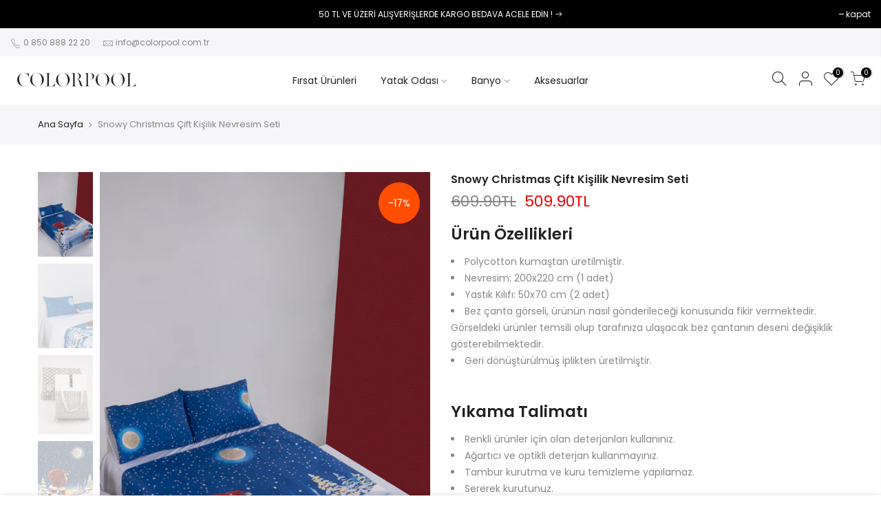

--- FILE ---
content_type: text/html; charset=utf-8
request_url: https://colorpool.com.tr/products/snowy-christmas-cift-kisilik-nevresim-seti
body_size: 20875
content:
<!doctype html>
<html class="no-js" lang="tr">
<head>
  <meta charset="utf-8">
  <meta name="facebook-domain-verification" content="h39qv9sljzp38b1249h637yoz3oseu" />
  <meta name="viewport" content="width=device-width, initial-scale=1, shrink-to-fit=no, user-scalable=no">
  <meta name="theme-color" content="#56cfe1">
  <meta name="format-detection" content="telephone=no">
  <meta name="facebook-domain-verification" content="5yr0q090s1x5d3s148lthe1tdinwms" />
  <link rel="canonical" href="https://colorpool.com.tr/products/snowy-christmas-cift-kisilik-nevresim-seti"><link rel="prefetch" as="document" href="https://colorpool.com.tr">
  <link rel="dns-prefetch" href="https://cdn.shopify.com" crossorigin>
  <link rel="dns-prefetch" href="https://fonts.shopifycdn.com" crossorigin>
  <link rel="dns-prefetch" href="https://fonts.googleapis.com" crossorigin>
  <link rel="preconnect" href="https://cdn.shopify.com" crossorigin>
  <link rel="preconnect" href="https://fonts.shopify.com" crossorigin>
  <link rel="preconnect" href="https://fonts.googleapis.com" crossorigin>
  <link rel="preconnect" href="https://monorail-edge.shopifysvc.com">
  <link rel="preload" as="style" href="//colorpool.com.tr/cdn/shop/t/10/assets/pre_theme.min.css?v=44836249148140297371632750929">
  <link rel="preload" as="style" href="//colorpool.com.tr/cdn/shop/t/10/assets/theme.css?enable_css_minification=1&v=128773245941380757691641227318"><title>Snowy Christmas Çift Kişilik Nevresim Seti &ndash; COLORPOOL</title><meta name="description" content="Ürün Özellikleri Polycotton kumaştan üretilmiştir. Nevresim: 200x220 cm (1 adet) Yastık Kılıfı: 50x70 cm (2 adet) Bez çanta görseli, ürünün nasıl gönderileceği konusunda fikir vermektedir. Görseldeki ürünler temsili olup tarafınıza ulaşacak bez çantanın deseni değişiklik gösterebilmektedir. Geri dönüştürülmüş iplikten "><link rel="shortcut icon" type="image/png" href="//colorpool.com.tr/cdn/shop/files/favicon-colorpool_a25e53c3-edcc-49a1-b563-52ae4051d18d_32x.png?v=1632472871"><!-- social-meta-tags.liquid --><meta name="keywords" content="Snowy Christmas Çift Kişilik Nevresim Seti,COLORPOOL,colorpool.com.tr"/><meta name="author" content="exerso"><meta property="og:site_name" content="COLORPOOL">
<meta property="og:url" content="https://colorpool.com.tr/products/snowy-christmas-cift-kisilik-nevresim-seti">
<meta property="og:title" content="Snowy Christmas Çift Kişilik Nevresim Seti">
<meta property="og:type" content="og:product">
<meta property="og:description" content="Ürün Özellikleri Polycotton kumaştan üretilmiştir. Nevresim: 200x220 cm (1 adet) Yastık Kılıfı: 50x70 cm (2 adet) Bez çanta görseli, ürünün nasıl gönderileceği konusunda fikir vermektedir. Görseldeki ürünler temsili olup tarafınıza ulaşacak bez çantanın deseni değişiklik gösterebilmektedir. Geri dönüştürülmüş iplikten "><meta property="product:price:amount" content="509.90">
  <meta property="product:price:amount" content="TRY"><meta property="og:image" content="http://colorpool.com.tr/cdn/shop/products/snowy-christmas-1_1200x1200.jpg?v=1639057328"><meta property="og:image" content="http://colorpool.com.tr/cdn/shop/products/snowy-christmast-2_1200x1200.jpg?v=1639057328"><meta property="og:image" content="http://colorpool.com.tr/cdn/shop/products/zkirik-beyaz_c8cdba1a-cdce-4508-9fcb-86dcee097929_1200x1200.jpg?v=1639057328"><meta property="og:image:secure_url" content="https://colorpool.com.tr/cdn/shop/products/snowy-christmas-1_1200x1200.jpg?v=1639057328"><meta property="og:image:secure_url" content="https://colorpool.com.tr/cdn/shop/products/snowy-christmast-2_1200x1200.jpg?v=1639057328"><meta property="og:image:secure_url" content="https://colorpool.com.tr/cdn/shop/products/zkirik-beyaz_c8cdba1a-cdce-4508-9fcb-86dcee097929_1200x1200.jpg?v=1639057328"><meta name="twitter:card" content="summary_large_image">
<meta name="twitter:title" content="Snowy Christmas Çift Kişilik Nevresim Seti">
<meta name="twitter:description" content="Ürün Özellikleri Polycotton kumaştan üretilmiştir. Nevresim: 200x220 cm (1 adet) Yastık Kılıfı: 50x70 cm (2 adet) Bez çanta görseli, ürünün nasıl gönderileceği konusunda fikir vermektedir. Görseldeki ürünler temsili olup tarafınıza ulaşacak bez çantanın deseni değişiklik gösterebilmektedir. Geri dönüştürülmüş iplikten ">
<script>
var T4stt_str = { 
  "PleaseChoosePrOptions":"Lütfen bu ürünü sepetinize eklemeden önce bazı ürün seçeneklerini seçin.", 
  "will_not_ship":"\u003cspan class=\"jsnt\"\u003e{{date}}\u003c\/span\u003e 'ye dek kargolanamaz.",
  "will_stock_after":"\u003cspan class=\"jsnt\"\u003e{{date}}\u003c\/span\u003e tarihinden itibaren stoklarda olacak.",
  "added_to_cart": "Ürün başarıyla sepete eklendi.",
  "view_cart": "Sepeti Görüntüle",
  "continue_shopping": "Alışverişe Devam Et",
  "save_js":"-[sale]%","bannerCountdown":"%D gün %H:%M:%S",
  "prItemCountdown":"%D Gün %H:%M:%S",
  "countdown_days":"Gün",
  "countdown_hours":"Saat",
  "countdown_mins":"Dakika",
  "countdown_sec":"Saniye",
  "multiple_rates": "[address] için [rate]\u0026#39; ile başlayan [number_of_rates] kargo bilgisi bulduk.",
  "one_rate": "[address] için bir kargo bilgisi bulduk.",
  "no_rates": "Ne yazık ki bu bölgeye gönderim yapmıyoruz.",
  "rate_value": "[rate_title] \/ [rate]",
  "agree_checkout": "Ödemeye geçmek için şartlar ve koşulları kabul etmeniz gerekiyor.",
  "added_text_cp":"Ürünleri Karşılaştır"
};
</script><link href="//colorpool.com.tr/cdn/shop/t/10/assets/pre_theme.min.css?v=44836249148140297371632750929" rel="stylesheet" type="text/css" media="all" /><link rel="preload" as="script" href="//colorpool.com.tr/cdn/shop/t/10/assets/lazysizes.min.js?v=161060838712171474501632385719">
<link rel="preload" as="script" href="//colorpool.com.tr/cdn/shop/t/10/assets/nt_vendor.min.js?v=63039283586479772611632385726">
<script>document.documentElement.className = document.documentElement.className.replace('no-js', 'yes-js');const t_name = "product",designMode = false,t_cartCount = 0,ThemeNameT4='kalles',ThemeNameT42='ThemeIdT4Kalles',themeIDt4 = 126564499662,ck_hostname = 'kalles-niche-none',ThemeIdT4 = null,SopEmlT4="info@colorpool.com.tr",ThemePuT4 = '#purchase_codet4j',t_shop_currency = "TRY", t_moneyFormat = "{{amount}}TL", t_cart_url = "\/cart",t_cartadd_url = "\/cart\/add",t_cartchange_url = "\/cart\/change", pr_re_url = "\/recommendations\/products"; try {var T4AgentNT = (navigator.userAgent.indexOf('Chrome-Lighthouse') == -1)}catch(err){var T4AgentNT = true} function onloadt4relcss(_this) {_this.onload=null;if(T4AgentNT){_this.rel='stylesheet'}} if (performance.navigation.type === 2) {location.reload(true);}</script>
<link rel="preload" href="//colorpool.com.tr/cdn/shop/t/10/assets/style.min.css?v=46106388958343090321632385743" as="style" onload="onloadt4relcss(this)"><link href="//colorpool.com.tr/cdn/shop/t/10/assets/theme.css?enable_css_minification=1&amp;v=128773245941380757691641227318" rel="stylesheet" type="text/css" media="all" /><link rel="preload" href="https://fonts.googleapis.com/css?family=Poppins:300,300i,400,400i,500,500i,600,600i,700,700i,800,800i|Libre+Baskerville:300,300i,400,400i,500,500i&display=swap" as="style" onload="onloadt4relcss(this)"><link id="sett_clt4" rel="preload" href="//colorpool.com.tr/cdn/shop/t/10/assets/sett_cl.css?enable_css_minification=1&v=123392124309832141641632385739" as="style" onload="onloadt4relcss(this)"><link rel="preload" as="style" href="//colorpool.com.tr/cdn/shop/t/10/assets/custom.css?enable_css_minification=1&v=35064056284145315881641226582"><link href="//colorpool.com.tr/cdn/shop/t/10/assets/custom.css?enable_css_minification=1&amp;v=35064056284145315881641226582" rel="stylesheet" type="text/css" media="all" /><link rel="preload" href="//colorpool.com.tr/cdn/shop/t/10/assets/line-awesome.min.css?v=36930450349382045261632385721" as="style" onload="onloadt4relcss(this)">
<script id="js_lzt4" src="//colorpool.com.tr/cdn/shop/t/10/assets/lazysizes.min.js?v=161060838712171474501632385719" defer="defer"></script>
<script src="//colorpool.com.tr/cdn/shop/t/10/assets/nt_vendor.min.js?v=63039283586479772611632385726" defer="defer" id="js_ntt4"
  data-theme='//colorpool.com.tr/cdn/shop/t/10/assets/nt_theme.min.js?v=274969769301427841632385726'
  data-stt='//colorpool.com.tr/cdn/shop/t/10/assets/nt_settings.js?enable_js_minification=1&v=5667227317497975301632406967'
  data-cat='//colorpool.com.tr/cdn/shop/t/10/assets/cat.min.js?v=127587861294853681671632385700' 
  data-sw='//colorpool.com.tr/cdn/shop/t/10/assets/swatch.min.js?v=45585328045766690311632385745'
  data-prjs='//colorpool.com.tr/cdn/shop/t/10/assets/produc.min.js?v=66856717831304081821632385732' 
  data-mail='//colorpool.com.tr/cdn/shop/t/10/assets/platform_mail.min.js?v=120104920183136925081632385730'
  data-my='//colorpool.com.tr/cdn/shop/t/10/assets/my.js?v=111603181540343972631632385723' data-cusp='//colorpool.com.tr/cdn/shop/t/10/assets/my.js?v=111603181540343972631632385723' data-cur='//colorpool.com.tr/cdn/shop/t/10/assets/my.js?v=111603181540343972631632385723' data-mdl='//colorpool.com.tr/cdn/shop/t/10/assets/module.min.js?v=72712877271928395091632385722'
  data-map='//colorpool.com.tr/cdn/shop/t/10/assets/maplace.min.js?v=123640464312137447171632385721'
  data-time='//colorpool.com.tr/cdn/shop/t/10/assets/spacetime.min.js?v=1118'
  data-ins='//colorpool.com.tr/cdn/shop/t/10/assets/nt_instagram.min.js?v=132847357865388594491632385724'
  data-user='//colorpool.com.tr/cdn/shop/t/10/assets/interactable.min.js?v=102965680333318563161632385711'
  data-add='//s7.addthis.com/js/300/addthis_widget.js#pubid=ra-56efaa05a768bd19'
  data-klaviyo='//www.klaviyo.com/media/js/public/klaviyo_subscribe.js'
  data-font='iconKalles , fakalles , Pe-icon-7-stroke , Font Awesome 5 Free:n9'
  data-fm='Poppins'
  data-spcmn='//colorpool.com.tr/cdn/shopifycloud/storefront/assets/themes_support/shopify_common-5f594365.js'
  data-cust='//colorpool.com.tr/cdn/shop/t/10/assets/customerclnt.min.js?v=71352788738707286341632385702'
  data-cusjs='none'
  data-desadm='//colorpool.com.tr/cdn/shop/t/10/assets/des_adm.min.js?v=176073690257521946711632385704'
  data-otherryv='//colorpool.com.tr/cdn/shop/t/10/assets/reviewOther.js?enable_js_minification=1&v=72029929378534401331632385738'></script><script>window.performance && window.performance.mark && window.performance.mark('shopify.content_for_header.start');</script><meta name="google-site-verification" content="RJNrm3DZXjXFzNrg5MKoOn6ptpHXMuZ0vC6ipvEPP3E">
<meta name="facebook-domain-verification" content="h39qv9sljzp38b1249h637yoz3oseu">
<meta name="facebook-domain-verification" content="5yr0q090s1x5d3s148lthe1tdinwms">
<meta id="shopify-digital-wallet" name="shopify-digital-wallet" content="/57450201294/digital_wallets/dialog">
<link rel="alternate" type="application/json+oembed" href="https://colorpool.com.tr/products/snowy-christmas-cift-kisilik-nevresim-seti.oembed">
<script async="async" src="/checkouts/internal/preloads.js?locale=tr-TR"></script>
<script id="shopify-features" type="application/json">{"accessToken":"2a9a2fdc37d4b0423e692cd66653f975","betas":["rich-media-storefront-analytics"],"domain":"colorpool.com.tr","predictiveSearch":true,"shopId":57450201294,"locale":"tr"}</script>
<script>var Shopify = Shopify || {};
Shopify.shop = "colorpoolcomtr.myshopify.com";
Shopify.locale = "tr";
Shopify.currency = {"active":"TRY","rate":"1.0"};
Shopify.country = "TR";
Shopify.theme = {"name":"Kalles","id":126564499662,"schema_name":"Kalles","schema_version":"2.5.0","theme_store_id":null,"role":"main"};
Shopify.theme.handle = "null";
Shopify.theme.style = {"id":null,"handle":null};
Shopify.cdnHost = "colorpool.com.tr/cdn";
Shopify.routes = Shopify.routes || {};
Shopify.routes.root = "/";</script>
<script type="module">!function(o){(o.Shopify=o.Shopify||{}).modules=!0}(window);</script>
<script>!function(o){function n(){var o=[];function n(){o.push(Array.prototype.slice.apply(arguments))}return n.q=o,n}var t=o.Shopify=o.Shopify||{};t.loadFeatures=n(),t.autoloadFeatures=n()}(window);</script>
<script id="shop-js-analytics" type="application/json">{"pageType":"product"}</script>
<script defer="defer" async type="module" src="//colorpool.com.tr/cdn/shopifycloud/shop-js/modules/v2/client.init-shop-cart-sync_DrkcSJ6t.tr.esm.js"></script>
<script defer="defer" async type="module" src="//colorpool.com.tr/cdn/shopifycloud/shop-js/modules/v2/chunk.common_B_OV9QeR.esm.js"></script>
<script type="module">
  await import("//colorpool.com.tr/cdn/shopifycloud/shop-js/modules/v2/client.init-shop-cart-sync_DrkcSJ6t.tr.esm.js");
await import("//colorpool.com.tr/cdn/shopifycloud/shop-js/modules/v2/chunk.common_B_OV9QeR.esm.js");

  window.Shopify.SignInWithShop?.initShopCartSync?.({"fedCMEnabled":true,"windoidEnabled":true});

</script>
<script>(function() {
  var isLoaded = false;
  function asyncLoad() {
    if (isLoaded) return;
    isLoaded = true;
    var urls = ["https:\/\/zooomyapps.com\/wishlist\/ZooomyOrders.js?shop=colorpoolcomtr.myshopify.com"];
    for (var i = 0; i < urls.length; i++) {
      var s = document.createElement('script');
      s.type = 'text/javascript';
      s.async = true;
      s.src = urls[i];
      var x = document.getElementsByTagName('script')[0];
      x.parentNode.insertBefore(s, x);
    }
  };
  if(window.attachEvent) {
    window.attachEvent('onload', asyncLoad);
  } else {
    window.addEventListener('load', asyncLoad, false);
  }
})();</script>
<script id="__st">var __st={"a":57450201294,"offset":10800,"reqid":"8c9e8df4-4b8e-4855-8a0e-2b936bb865d0-1768905297","pageurl":"colorpool.com.tr\/products\/snowy-christmas-cift-kisilik-nevresim-seti","u":"2c0ceb4b40da","p":"product","rtyp":"product","rid":6857441149134};</script>
<script>window.ShopifyPaypalV4VisibilityTracking = true;</script>
<script id="captcha-bootstrap">!function(){'use strict';const t='contact',e='account',n='new_comment',o=[[t,t],['blogs',n],['comments',n],[t,'customer']],c=[[e,'customer_login'],[e,'guest_login'],[e,'recover_customer_password'],[e,'create_customer']],r=t=>t.map((([t,e])=>`form[action*='/${t}']:not([data-nocaptcha='true']) input[name='form_type'][value='${e}']`)).join(','),a=t=>()=>t?[...document.querySelectorAll(t)].map((t=>t.form)):[];function s(){const t=[...o],e=r(t);return a(e)}const i='password',u='form_key',d=['recaptcha-v3-token','g-recaptcha-response','h-captcha-response',i],f=()=>{try{return window.sessionStorage}catch{return}},m='__shopify_v',_=t=>t.elements[u];function p(t,e,n=!1){try{const o=window.sessionStorage,c=JSON.parse(o.getItem(e)),{data:r}=function(t){const{data:e,action:n}=t;return t[m]||n?{data:e,action:n}:{data:t,action:n}}(c);for(const[e,n]of Object.entries(r))t.elements[e]&&(t.elements[e].value=n);n&&o.removeItem(e)}catch(o){console.error('form repopulation failed',{error:o})}}const l='form_type',E='cptcha';function T(t){t.dataset[E]=!0}const w=window,h=w.document,L='Shopify',v='ce_forms',y='captcha';let A=!1;((t,e)=>{const n=(g='f06e6c50-85a8-45c8-87d0-21a2b65856fe',I='https://cdn.shopify.com/shopifycloud/storefront-forms-hcaptcha/ce_storefront_forms_captcha_hcaptcha.v1.5.2.iife.js',D={infoText:'hCaptcha ile korunuyor',privacyText:'Gizlilik',termsText:'Koşullar'},(t,e,n)=>{const o=w[L][v],c=o.bindForm;if(c)return c(t,g,e,D).then(n);var r;o.q.push([[t,g,e,D],n]),r=I,A||(h.body.append(Object.assign(h.createElement('script'),{id:'captcha-provider',async:!0,src:r})),A=!0)});var g,I,D;w[L]=w[L]||{},w[L][v]=w[L][v]||{},w[L][v].q=[],w[L][y]=w[L][y]||{},w[L][y].protect=function(t,e){n(t,void 0,e),T(t)},Object.freeze(w[L][y]),function(t,e,n,w,h,L){const[v,y,A,g]=function(t,e,n){const i=e?o:[],u=t?c:[],d=[...i,...u],f=r(d),m=r(i),_=r(d.filter((([t,e])=>n.includes(e))));return[a(f),a(m),a(_),s()]}(w,h,L),I=t=>{const e=t.target;return e instanceof HTMLFormElement?e:e&&e.form},D=t=>v().includes(t);t.addEventListener('submit',(t=>{const e=I(t);if(!e)return;const n=D(e)&&!e.dataset.hcaptchaBound&&!e.dataset.recaptchaBound,o=_(e),c=g().includes(e)&&(!o||!o.value);(n||c)&&t.preventDefault(),c&&!n&&(function(t){try{if(!f())return;!function(t){const e=f();if(!e)return;const n=_(t);if(!n)return;const o=n.value;o&&e.removeItem(o)}(t);const e=Array.from(Array(32),(()=>Math.random().toString(36)[2])).join('');!function(t,e){_(t)||t.append(Object.assign(document.createElement('input'),{type:'hidden',name:u})),t.elements[u].value=e}(t,e),function(t,e){const n=f();if(!n)return;const o=[...t.querySelectorAll(`input[type='${i}']`)].map((({name:t})=>t)),c=[...d,...o],r={};for(const[a,s]of new FormData(t).entries())c.includes(a)||(r[a]=s);n.setItem(e,JSON.stringify({[m]:1,action:t.action,data:r}))}(t,e)}catch(e){console.error('failed to persist form',e)}}(e),e.submit())}));const S=(t,e)=>{t&&!t.dataset[E]&&(n(t,e.some((e=>e===t))),T(t))};for(const o of['focusin','change'])t.addEventListener(o,(t=>{const e=I(t);D(e)&&S(e,y())}));const B=e.get('form_key'),M=e.get(l),P=B&&M;t.addEventListener('DOMContentLoaded',(()=>{const t=y();if(P)for(const e of t)e.elements[l].value===M&&p(e,B);[...new Set([...A(),...v().filter((t=>'true'===t.dataset.shopifyCaptcha))])].forEach((e=>S(e,t)))}))}(h,new URLSearchParams(w.location.search),n,t,e,['guest_login'])})(!0,!0)}();</script>
<script integrity="sha256-4kQ18oKyAcykRKYeNunJcIwy7WH5gtpwJnB7kiuLZ1E=" data-source-attribution="shopify.loadfeatures" defer="defer" src="//colorpool.com.tr/cdn/shopifycloud/storefront/assets/storefront/load_feature-a0a9edcb.js" crossorigin="anonymous"></script>
<script data-source-attribution="shopify.dynamic_checkout.dynamic.init">var Shopify=Shopify||{};Shopify.PaymentButton=Shopify.PaymentButton||{isStorefrontPortableWallets:!0,init:function(){window.Shopify.PaymentButton.init=function(){};var t=document.createElement("script");t.src="https://colorpool.com.tr/cdn/shopifycloud/portable-wallets/latest/portable-wallets.tr.js",t.type="module",document.head.appendChild(t)}};
</script>
<script data-source-attribution="shopify.dynamic_checkout.buyer_consent">
  function portableWalletsHideBuyerConsent(e){var t=document.getElementById("shopify-buyer-consent"),n=document.getElementById("shopify-subscription-policy-button");t&&n&&(t.classList.add("hidden"),t.setAttribute("aria-hidden","true"),n.removeEventListener("click",e))}function portableWalletsShowBuyerConsent(e){var t=document.getElementById("shopify-buyer-consent"),n=document.getElementById("shopify-subscription-policy-button");t&&n&&(t.classList.remove("hidden"),t.removeAttribute("aria-hidden"),n.addEventListener("click",e))}window.Shopify?.PaymentButton&&(window.Shopify.PaymentButton.hideBuyerConsent=portableWalletsHideBuyerConsent,window.Shopify.PaymentButton.showBuyerConsent=portableWalletsShowBuyerConsent);
</script>
<script data-source-attribution="shopify.dynamic_checkout.cart.bootstrap">document.addEventListener("DOMContentLoaded",(function(){function t(){return document.querySelector("shopify-accelerated-checkout-cart, shopify-accelerated-checkout")}if(t())Shopify.PaymentButton.init();else{new MutationObserver((function(e,n){t()&&(Shopify.PaymentButton.init(),n.disconnect())})).observe(document.body,{childList:!0,subtree:!0})}}));
</script>

<script>window.performance && window.performance.mark && window.performance.mark('shopify.content_for_header.end');</script>
  <!-- Hotjar Tracking Code for https://colorpool.com.tr -->
<script>
    (function(h,o,t,j,a,r){
        h.hj=h.hj||function(){(h.hj.q=h.hj.q||[]).push(arguments)};
        h._hjSettings={hjid:2291399,hjsv:6};
        a=o.getElementsByTagName('head')[0];
        r=o.createElement('script');r.async=1;
        r.src=t+h._hjSettings.hjid+j+h._hjSettings.hjsv;
        a.appendChild(r);
    })(window,document,'https://static.hotjar.com/c/hotjar-','.js?sv=');
</script>
  <!-- Global site tag (gtag.js) - Google Ads: 473926949 -->
<script async src="https://www.googletagmanager.com/gtag/js?id=AW-473926949"></script>
<script>
  window.dataLayer = window.dataLayer || [];
  function gtag(){dataLayer.push(arguments);}
  gtag('js', new Date());

  gtag('config', 'AW-473926949');
</script>
  <!-- Google Tag Manager -->
<script>(function(w,d,s,l,i){w[l]=w[l]||[];w[l].push({'gtm.start':
new Date().getTime(),event:'gtm.js'});var f=d.getElementsByTagName(s)[0],
j=d.createElement(s),dl=l!='dataLayer'?'&l='+l:'';j.async=true;j.src=
'https://www.googletagmanager.com/gtm.js?id='+i+dl;f.parentNode.insertBefore(j,f);
})(window,document,'script','dataLayer','GTM-WFF6GJS');</script>
<!-- End Google Tag Manager -->
<link href="https://monorail-edge.shopifysvc.com" rel="dns-prefetch">
<script>(function(){if ("sendBeacon" in navigator && "performance" in window) {try {var session_token_from_headers = performance.getEntriesByType('navigation')[0].serverTiming.find(x => x.name == '_s').description;} catch {var session_token_from_headers = undefined;}var session_cookie_matches = document.cookie.match(/_shopify_s=([^;]*)/);var session_token_from_cookie = session_cookie_matches && session_cookie_matches.length === 2 ? session_cookie_matches[1] : "";var session_token = session_token_from_headers || session_token_from_cookie || "";function handle_abandonment_event(e) {var entries = performance.getEntries().filter(function(entry) {return /monorail-edge.shopifysvc.com/.test(entry.name);});if (!window.abandonment_tracked && entries.length === 0) {window.abandonment_tracked = true;var currentMs = Date.now();var navigation_start = performance.timing.navigationStart;var payload = {shop_id: 57450201294,url: window.location.href,navigation_start,duration: currentMs - navigation_start,session_token,page_type: "product"};window.navigator.sendBeacon("https://monorail-edge.shopifysvc.com/v1/produce", JSON.stringify({schema_id: "online_store_buyer_site_abandonment/1.1",payload: payload,metadata: {event_created_at_ms: currentMs,event_sent_at_ms: currentMs}}));}}window.addEventListener('pagehide', handle_abandonment_event);}}());</script>
<script id="web-pixels-manager-setup">(function e(e,d,r,n,o){if(void 0===o&&(o={}),!Boolean(null===(a=null===(i=window.Shopify)||void 0===i?void 0:i.analytics)||void 0===a?void 0:a.replayQueue)){var i,a;window.Shopify=window.Shopify||{};var t=window.Shopify;t.analytics=t.analytics||{};var s=t.analytics;s.replayQueue=[],s.publish=function(e,d,r){return s.replayQueue.push([e,d,r]),!0};try{self.performance.mark("wpm:start")}catch(e){}var l=function(){var e={modern:/Edge?\/(1{2}[4-9]|1[2-9]\d|[2-9]\d{2}|\d{4,})\.\d+(\.\d+|)|Firefox\/(1{2}[4-9]|1[2-9]\d|[2-9]\d{2}|\d{4,})\.\d+(\.\d+|)|Chrom(ium|e)\/(9{2}|\d{3,})\.\d+(\.\d+|)|(Maci|X1{2}).+ Version\/(15\.\d+|(1[6-9]|[2-9]\d|\d{3,})\.\d+)([,.]\d+|)( \(\w+\)|)( Mobile\/\w+|) Safari\/|Chrome.+OPR\/(9{2}|\d{3,})\.\d+\.\d+|(CPU[ +]OS|iPhone[ +]OS|CPU[ +]iPhone|CPU IPhone OS|CPU iPad OS)[ +]+(15[._]\d+|(1[6-9]|[2-9]\d|\d{3,})[._]\d+)([._]\d+|)|Android:?[ /-](13[3-9]|1[4-9]\d|[2-9]\d{2}|\d{4,})(\.\d+|)(\.\d+|)|Android.+Firefox\/(13[5-9]|1[4-9]\d|[2-9]\d{2}|\d{4,})\.\d+(\.\d+|)|Android.+Chrom(ium|e)\/(13[3-9]|1[4-9]\d|[2-9]\d{2}|\d{4,})\.\d+(\.\d+|)|SamsungBrowser\/([2-9]\d|\d{3,})\.\d+/,legacy:/Edge?\/(1[6-9]|[2-9]\d|\d{3,})\.\d+(\.\d+|)|Firefox\/(5[4-9]|[6-9]\d|\d{3,})\.\d+(\.\d+|)|Chrom(ium|e)\/(5[1-9]|[6-9]\d|\d{3,})\.\d+(\.\d+|)([\d.]+$|.*Safari\/(?![\d.]+ Edge\/[\d.]+$))|(Maci|X1{2}).+ Version\/(10\.\d+|(1[1-9]|[2-9]\d|\d{3,})\.\d+)([,.]\d+|)( \(\w+\)|)( Mobile\/\w+|) Safari\/|Chrome.+OPR\/(3[89]|[4-9]\d|\d{3,})\.\d+\.\d+|(CPU[ +]OS|iPhone[ +]OS|CPU[ +]iPhone|CPU IPhone OS|CPU iPad OS)[ +]+(10[._]\d+|(1[1-9]|[2-9]\d|\d{3,})[._]\d+)([._]\d+|)|Android:?[ /-](13[3-9]|1[4-9]\d|[2-9]\d{2}|\d{4,})(\.\d+|)(\.\d+|)|Mobile Safari.+OPR\/([89]\d|\d{3,})\.\d+\.\d+|Android.+Firefox\/(13[5-9]|1[4-9]\d|[2-9]\d{2}|\d{4,})\.\d+(\.\d+|)|Android.+Chrom(ium|e)\/(13[3-9]|1[4-9]\d|[2-9]\d{2}|\d{4,})\.\d+(\.\d+|)|Android.+(UC? ?Browser|UCWEB|U3)[ /]?(15\.([5-9]|\d{2,})|(1[6-9]|[2-9]\d|\d{3,})\.\d+)\.\d+|SamsungBrowser\/(5\.\d+|([6-9]|\d{2,})\.\d+)|Android.+MQ{2}Browser\/(14(\.(9|\d{2,})|)|(1[5-9]|[2-9]\d|\d{3,})(\.\d+|))(\.\d+|)|K[Aa][Ii]OS\/(3\.\d+|([4-9]|\d{2,})\.\d+)(\.\d+|)/},d=e.modern,r=e.legacy,n=navigator.userAgent;return n.match(d)?"modern":n.match(r)?"legacy":"unknown"}(),u="modern"===l?"modern":"legacy",c=(null!=n?n:{modern:"",legacy:""})[u],f=function(e){return[e.baseUrl,"/wpm","/b",e.hashVersion,"modern"===e.buildTarget?"m":"l",".js"].join("")}({baseUrl:d,hashVersion:r,buildTarget:u}),m=function(e){var d=e.version,r=e.bundleTarget,n=e.surface,o=e.pageUrl,i=e.monorailEndpoint;return{emit:function(e){var a=e.status,t=e.errorMsg,s=(new Date).getTime(),l=JSON.stringify({metadata:{event_sent_at_ms:s},events:[{schema_id:"web_pixels_manager_load/3.1",payload:{version:d,bundle_target:r,page_url:o,status:a,surface:n,error_msg:t},metadata:{event_created_at_ms:s}}]});if(!i)return console&&console.warn&&console.warn("[Web Pixels Manager] No Monorail endpoint provided, skipping logging."),!1;try{return self.navigator.sendBeacon.bind(self.navigator)(i,l)}catch(e){}var u=new XMLHttpRequest;try{return u.open("POST",i,!0),u.setRequestHeader("Content-Type","text/plain"),u.send(l),!0}catch(e){return console&&console.warn&&console.warn("[Web Pixels Manager] Got an unhandled error while logging to Monorail."),!1}}}}({version:r,bundleTarget:l,surface:e.surface,pageUrl:self.location.href,monorailEndpoint:e.monorailEndpoint});try{o.browserTarget=l,function(e){var d=e.src,r=e.async,n=void 0===r||r,o=e.onload,i=e.onerror,a=e.sri,t=e.scriptDataAttributes,s=void 0===t?{}:t,l=document.createElement("script"),u=document.querySelector("head"),c=document.querySelector("body");if(l.async=n,l.src=d,a&&(l.integrity=a,l.crossOrigin="anonymous"),s)for(var f in s)if(Object.prototype.hasOwnProperty.call(s,f))try{l.dataset[f]=s[f]}catch(e){}if(o&&l.addEventListener("load",o),i&&l.addEventListener("error",i),u)u.appendChild(l);else{if(!c)throw new Error("Did not find a head or body element to append the script");c.appendChild(l)}}({src:f,async:!0,onload:function(){if(!function(){var e,d;return Boolean(null===(d=null===(e=window.Shopify)||void 0===e?void 0:e.analytics)||void 0===d?void 0:d.initialized)}()){var d=window.webPixelsManager.init(e)||void 0;if(d){var r=window.Shopify.analytics;r.replayQueue.forEach((function(e){var r=e[0],n=e[1],o=e[2];d.publishCustomEvent(r,n,o)})),r.replayQueue=[],r.publish=d.publishCustomEvent,r.visitor=d.visitor,r.initialized=!0}}},onerror:function(){return m.emit({status:"failed",errorMsg:"".concat(f," has failed to load")})},sri:function(e){var d=/^sha384-[A-Za-z0-9+/=]+$/;return"string"==typeof e&&d.test(e)}(c)?c:"",scriptDataAttributes:o}),m.emit({status:"loading"})}catch(e){m.emit({status:"failed",errorMsg:(null==e?void 0:e.message)||"Unknown error"})}}})({shopId: 57450201294,storefrontBaseUrl: "https://colorpool.com.tr",extensionsBaseUrl: "https://extensions.shopifycdn.com/cdn/shopifycloud/web-pixels-manager",monorailEndpoint: "https://monorail-edge.shopifysvc.com/unstable/produce_batch",surface: "storefront-renderer",enabledBetaFlags: ["2dca8a86"],webPixelsConfigList: [{"id":"64520398","configuration":"{\"pixel_id\":\"719618085301153\",\"pixel_type\":\"facebook_pixel\",\"metaapp_system_user_token\":\"-\"}","eventPayloadVersion":"v1","runtimeContext":"OPEN","scriptVersion":"ca16bc87fe92b6042fbaa3acc2fbdaa6","type":"APP","apiClientId":2329312,"privacyPurposes":["ANALYTICS","MARKETING","SALE_OF_DATA"],"dataSharingAdjustments":{"protectedCustomerApprovalScopes":["read_customer_address","read_customer_email","read_customer_name","read_customer_personal_data","read_customer_phone"]}},{"id":"35061966","eventPayloadVersion":"v1","runtimeContext":"LAX","scriptVersion":"1","type":"CUSTOM","privacyPurposes":["ANALYTICS"],"name":"Google Analytics tag (migrated)"},{"id":"shopify-app-pixel","configuration":"{}","eventPayloadVersion":"v1","runtimeContext":"STRICT","scriptVersion":"0450","apiClientId":"shopify-pixel","type":"APP","privacyPurposes":["ANALYTICS","MARKETING"]},{"id":"shopify-custom-pixel","eventPayloadVersion":"v1","runtimeContext":"LAX","scriptVersion":"0450","apiClientId":"shopify-pixel","type":"CUSTOM","privacyPurposes":["ANALYTICS","MARKETING"]}],isMerchantRequest: false,initData: {"shop":{"name":"COLORPOOL","paymentSettings":{"currencyCode":"TRY"},"myshopifyDomain":"colorpoolcomtr.myshopify.com","countryCode":"TR","storefrontUrl":"https:\/\/colorpool.com.tr"},"customer":null,"cart":null,"checkout":null,"productVariants":[{"price":{"amount":509.9,"currencyCode":"TRY"},"product":{"title":"Snowy Christmas Çift Kişilik Nevresim Seti","vendor":"COLORPOOL","id":"6857441149134","untranslatedTitle":"Snowy Christmas Çift Kişilik Nevresim Seti","url":"\/products\/snowy-christmas-cift-kisilik-nevresim-seti","type":""},"id":"40639868240078","image":{"src":"\/\/colorpool.com.tr\/cdn\/shop\/products\/snowy-christmas-1.jpg?v=1639057328"},"sku":"CP40220050","title":"Default Title","untranslatedTitle":"Default Title"}],"purchasingCompany":null},},"https://colorpool.com.tr/cdn","fcfee988w5aeb613cpc8e4bc33m6693e112",{"modern":"","legacy":""},{"shopId":"57450201294","storefrontBaseUrl":"https:\/\/colorpool.com.tr","extensionBaseUrl":"https:\/\/extensions.shopifycdn.com\/cdn\/shopifycloud\/web-pixels-manager","surface":"storefront-renderer","enabledBetaFlags":"[\"2dca8a86\"]","isMerchantRequest":"false","hashVersion":"fcfee988w5aeb613cpc8e4bc33m6693e112","publish":"custom","events":"[[\"page_viewed\",{}],[\"product_viewed\",{\"productVariant\":{\"price\":{\"amount\":509.9,\"currencyCode\":\"TRY\"},\"product\":{\"title\":\"Snowy Christmas Çift Kişilik Nevresim Seti\",\"vendor\":\"COLORPOOL\",\"id\":\"6857441149134\",\"untranslatedTitle\":\"Snowy Christmas Çift Kişilik Nevresim Seti\",\"url\":\"\/products\/snowy-christmas-cift-kisilik-nevresim-seti\",\"type\":\"\"},\"id\":\"40639868240078\",\"image\":{\"src\":\"\/\/colorpool.com.tr\/cdn\/shop\/products\/snowy-christmas-1.jpg?v=1639057328\"},\"sku\":\"CP40220050\",\"title\":\"Default Title\",\"untranslatedTitle\":\"Default Title\"}}]]"});</script><script>
  window.ShopifyAnalytics = window.ShopifyAnalytics || {};
  window.ShopifyAnalytics.meta = window.ShopifyAnalytics.meta || {};
  window.ShopifyAnalytics.meta.currency = 'TRY';
  var meta = {"product":{"id":6857441149134,"gid":"gid:\/\/shopify\/Product\/6857441149134","vendor":"COLORPOOL","type":"","handle":"snowy-christmas-cift-kisilik-nevresim-seti","variants":[{"id":40639868240078,"price":50990,"name":"Snowy Christmas Çift Kişilik Nevresim Seti","public_title":null,"sku":"CP40220050"}],"remote":false},"page":{"pageType":"product","resourceType":"product","resourceId":6857441149134,"requestId":"8c9e8df4-4b8e-4855-8a0e-2b936bb865d0-1768905297"}};
  for (var attr in meta) {
    window.ShopifyAnalytics.meta[attr] = meta[attr];
  }
</script>
<script class="analytics">
  (function () {
    var customDocumentWrite = function(content) {
      var jquery = null;

      if (window.jQuery) {
        jquery = window.jQuery;
      } else if (window.Checkout && window.Checkout.$) {
        jquery = window.Checkout.$;
      }

      if (jquery) {
        jquery('body').append(content);
      }
    };

    var hasLoggedConversion = function(token) {
      if (token) {
        return document.cookie.indexOf('loggedConversion=' + token) !== -1;
      }
      return false;
    }

    var setCookieIfConversion = function(token) {
      if (token) {
        var twoMonthsFromNow = new Date(Date.now());
        twoMonthsFromNow.setMonth(twoMonthsFromNow.getMonth() + 2);

        document.cookie = 'loggedConversion=' + token + '; expires=' + twoMonthsFromNow;
      }
    }

    var trekkie = window.ShopifyAnalytics.lib = window.trekkie = window.trekkie || [];
    if (trekkie.integrations) {
      return;
    }
    trekkie.methods = [
      'identify',
      'page',
      'ready',
      'track',
      'trackForm',
      'trackLink'
    ];
    trekkie.factory = function(method) {
      return function() {
        var args = Array.prototype.slice.call(arguments);
        args.unshift(method);
        trekkie.push(args);
        return trekkie;
      };
    };
    for (var i = 0; i < trekkie.methods.length; i++) {
      var key = trekkie.methods[i];
      trekkie[key] = trekkie.factory(key);
    }
    trekkie.load = function(config) {
      trekkie.config = config || {};
      trekkie.config.initialDocumentCookie = document.cookie;
      var first = document.getElementsByTagName('script')[0];
      var script = document.createElement('script');
      script.type = 'text/javascript';
      script.onerror = function(e) {
        var scriptFallback = document.createElement('script');
        scriptFallback.type = 'text/javascript';
        scriptFallback.onerror = function(error) {
                var Monorail = {
      produce: function produce(monorailDomain, schemaId, payload) {
        var currentMs = new Date().getTime();
        var event = {
          schema_id: schemaId,
          payload: payload,
          metadata: {
            event_created_at_ms: currentMs,
            event_sent_at_ms: currentMs
          }
        };
        return Monorail.sendRequest("https://" + monorailDomain + "/v1/produce", JSON.stringify(event));
      },
      sendRequest: function sendRequest(endpointUrl, payload) {
        // Try the sendBeacon API
        if (window && window.navigator && typeof window.navigator.sendBeacon === 'function' && typeof window.Blob === 'function' && !Monorail.isIos12()) {
          var blobData = new window.Blob([payload], {
            type: 'text/plain'
          });

          if (window.navigator.sendBeacon(endpointUrl, blobData)) {
            return true;
          } // sendBeacon was not successful

        } // XHR beacon

        var xhr = new XMLHttpRequest();

        try {
          xhr.open('POST', endpointUrl);
          xhr.setRequestHeader('Content-Type', 'text/plain');
          xhr.send(payload);
        } catch (e) {
          console.log(e);
        }

        return false;
      },
      isIos12: function isIos12() {
        return window.navigator.userAgent.lastIndexOf('iPhone; CPU iPhone OS 12_') !== -1 || window.navigator.userAgent.lastIndexOf('iPad; CPU OS 12_') !== -1;
      }
    };
    Monorail.produce('monorail-edge.shopifysvc.com',
      'trekkie_storefront_load_errors/1.1',
      {shop_id: 57450201294,
      theme_id: 126564499662,
      app_name: "storefront",
      context_url: window.location.href,
      source_url: "//colorpool.com.tr/cdn/s/trekkie.storefront.cd680fe47e6c39ca5d5df5f0a32d569bc48c0f27.min.js"});

        };
        scriptFallback.async = true;
        scriptFallback.src = '//colorpool.com.tr/cdn/s/trekkie.storefront.cd680fe47e6c39ca5d5df5f0a32d569bc48c0f27.min.js';
        first.parentNode.insertBefore(scriptFallback, first);
      };
      script.async = true;
      script.src = '//colorpool.com.tr/cdn/s/trekkie.storefront.cd680fe47e6c39ca5d5df5f0a32d569bc48c0f27.min.js';
      first.parentNode.insertBefore(script, first);
    };
    trekkie.load(
      {"Trekkie":{"appName":"storefront","development":false,"defaultAttributes":{"shopId":57450201294,"isMerchantRequest":null,"themeId":126564499662,"themeCityHash":"17185655939860443017","contentLanguage":"tr","currency":"TRY","eventMetadataId":"157ffa02-35e5-4ca9-b3d2-f4342595cf55"},"isServerSideCookieWritingEnabled":true,"monorailRegion":"shop_domain","enabledBetaFlags":["65f19447"]},"Session Attribution":{},"S2S":{"facebookCapiEnabled":true,"source":"trekkie-storefront-renderer","apiClientId":580111}}
    );

    var loaded = false;
    trekkie.ready(function() {
      if (loaded) return;
      loaded = true;

      window.ShopifyAnalytics.lib = window.trekkie;

      var originalDocumentWrite = document.write;
      document.write = customDocumentWrite;
      try { window.ShopifyAnalytics.merchantGoogleAnalytics.call(this); } catch(error) {};
      document.write = originalDocumentWrite;

      window.ShopifyAnalytics.lib.page(null,{"pageType":"product","resourceType":"product","resourceId":6857441149134,"requestId":"8c9e8df4-4b8e-4855-8a0e-2b936bb865d0-1768905297","shopifyEmitted":true});

      var match = window.location.pathname.match(/checkouts\/(.+)\/(thank_you|post_purchase)/)
      var token = match? match[1]: undefined;
      if (!hasLoggedConversion(token)) {
        setCookieIfConversion(token);
        window.ShopifyAnalytics.lib.track("Viewed Product",{"currency":"TRY","variantId":40639868240078,"productId":6857441149134,"productGid":"gid:\/\/shopify\/Product\/6857441149134","name":"Snowy Christmas Çift Kişilik Nevresim Seti","price":"509.90","sku":"CP40220050","brand":"COLORPOOL","variant":null,"category":"","nonInteraction":true,"remote":false},undefined,undefined,{"shopifyEmitted":true});
      window.ShopifyAnalytics.lib.track("monorail:\/\/trekkie_storefront_viewed_product\/1.1",{"currency":"TRY","variantId":40639868240078,"productId":6857441149134,"productGid":"gid:\/\/shopify\/Product\/6857441149134","name":"Snowy Christmas Çift Kişilik Nevresim Seti","price":"509.90","sku":"CP40220050","brand":"COLORPOOL","variant":null,"category":"","nonInteraction":true,"remote":false,"referer":"https:\/\/colorpool.com.tr\/products\/snowy-christmas-cift-kisilik-nevresim-seti"});
      }
    });


        var eventsListenerScript = document.createElement('script');
        eventsListenerScript.async = true;
        eventsListenerScript.src = "//colorpool.com.tr/cdn/shopifycloud/storefront/assets/shop_events_listener-3da45d37.js";
        document.getElementsByTagName('head')[0].appendChild(eventsListenerScript);

})();</script>
  <script>
  if (!window.ga || (window.ga && typeof window.ga !== 'function')) {
    window.ga = function ga() {
      (window.ga.q = window.ga.q || []).push(arguments);
      if (window.Shopify && window.Shopify.analytics && typeof window.Shopify.analytics.publish === 'function') {
        window.Shopify.analytics.publish("ga_stub_called", {}, {sendTo: "google_osp_migration"});
      }
      console.error("Shopify's Google Analytics stub called with:", Array.from(arguments), "\nSee https://help.shopify.com/manual/promoting-marketing/pixels/pixel-migration#google for more information.");
    };
    if (window.Shopify && window.Shopify.analytics && typeof window.Shopify.analytics.publish === 'function') {
      window.Shopify.analytics.publish("ga_stub_initialized", {}, {sendTo: "google_osp_migration"});
    }
  }
</script>
<script
  defer
  src="https://colorpool.com.tr/cdn/shopifycloud/perf-kit/shopify-perf-kit-3.0.4.min.js"
  data-application="storefront-renderer"
  data-shop-id="57450201294"
  data-render-region="gcp-us-central1"
  data-page-type="product"
  data-theme-instance-id="126564499662"
  data-theme-name="Kalles"
  data-theme-version="2.5.0"
  data-monorail-region="shop_domain"
  data-resource-timing-sampling-rate="10"
  data-shs="true"
  data-shs-beacon="true"
  data-shs-export-with-fetch="true"
  data-shs-logs-sample-rate="1"
  data-shs-beacon-endpoint="https://colorpool.com.tr/api/collect"
></script>
</head>
<body class="kalles_2-0 lazy_icons min_cqty_0 btnt4_style_2 zoom_tp_2 css_scrollbar template-product js_search_true cart_pos_side kalles_toolbar_true hover_img2 swatch_style_rounded swatch_list_size_small label_style_rounded wrapper_full_width header_full_true header_sticky_true hide_scrolld_false des_header_3 h_transparent_false h_tr_top_false h_banner_true top_bar_true catalog_mode_false cat_sticky_true prs_bordered_grid_1 prs_sw_limit_false search_pos_canvas t4_compare_false dark_mode_false des_btns_prmb_1 t4_cart_count_0  lazyload rtl_false">
  <!-- Google Tag Manager (noscript) -->
<noscript><iframe src="https://www.googletagmanager.com/ns.html?id=GTM-WFF6GJS"
height="0" width="0" style="display:none;visibility:hidden"></iframe></noscript>
<!-- End Google Tag Manager (noscript) --><div id="ld_cl_bar" class="op__0 pe_none"></div><div id="shopify-section-header_banner" class="shopify-section type_carousel tp_se_cdth"><div class="h__banner bgp pt__10 pb__10 fs__14 flex fl_center al_center pr oh show_icon_false" data-ver='1' data-date='60'><div class="container">
   <div class="row al_center"><div class="col-auto"><a data-no-instant rel="nofollow" href="#" class="h_banner_close pr pl__10 cw z_index">kapat</a></div><div class="col h_banner_wrap tc cw">50 TL VE ÜZERİ ALIŞVERİŞLERDE KARGO BEDAVA ACELE EDİN !
<i class="las la-arrow-right"></i></div><div class="col-auto"><a data-no-instant rel="nofollow" href="#" class="h_banner_close pr pl__10 cw z_100">kapat</a></div></div>
</div></div><style data-shopify>.h__banner { background-color: #000000;min-height:41px;font-size:12px;}.h_banner_wrap {color:#ffffff }.h_banner_close,.h_banner_close:hover,.h_banner_close:focus {color:#ffffff !important }.h_banner_close:after, .h_banner_close:before {background-color:#ffffff }</style></div><div id="nt_wrapper"><header id="ntheader" class="ntheader header_3 h_icon_iccl"><div class="ntheader_wrapper pr z_200"><div id="shopify-section-header_top" class="shopify-section type_carousel"><div class="h__top bgbl pt__10 pb__10 fs__12 flex fl_center al_center"><div class="container">
   <div class="row al_center"><div class="col-lg-4 col-12 tc tl_lg col-md-12 dn_false_1024"><div class="header-text"><i class="pegk pe-7s-call"></i> 0 850 888 22 20 <i class="pegk pe-7s-mail ml__15"></i> <a class="cg" href="mailto:info@colorpool.com.tr">info@colorpool.com.tr</a></div></div><div class="col-lg-4 col-12 tc col-md-12 tr_lg dn_false_1024"><div class="header-text"></div></div></div>
</div></div><style data-shopify>.h__top {min-height:41px;font-size:12px;}h__top,.h__top.bgbl { background-color: #f6f6f8;color:#878787 } .header-text >.cg,.h__top .nt_currency,.h__top .nt-social .cb { color:#878787  } .h__top .cr { color:#ec0101  } .header-text >a:not(.cg),.dark_mode_true .header-text>a:not(.cg) { color:#222222  }</style></div><div id="shopify-section-header_3" class="shopify-section sp_header_mid"><div class="header__mid"><div class="container">
     <div class="row al_center css_h_se">
        <div class="col-md-4 col-3 dn_lg"><a href="/" data-id='#nt_menu_canvas' class="push_side push-menu-btn  lh__1 flex al_center"><svg xmlns="http://www.w3.org/2000/svg" width="30" height="16" viewBox="0 0 30 16"><rect width="30" height="1.5"></rect><rect y="7" width="20" height="1.5"></rect><rect y="14" width="30" height="1.5"></rect></svg></a></div>
        <div class="col-lg-2 col-md-4 col-6 tc tl_lg"><div class=" branding ts__05 lh__1"><a class="dib" href="/" ><img class="w__100 logo_normal dn db_lg" src="//colorpool.com.tr/cdn/shop/files/logo.svg?v=14358704857747297905" alt="COLORPOOL" style="width: 350px">
	   <img class="w__100 logo_sticky dn" src="//colorpool.com.tr/cdn/shop/files/logo.svg?v=14358704857747297905" alt="COLORPOOL" style="width: 350px">
	   <img class="w__100 logo_mobile dn_lg" src="//colorpool.com.tr/cdn/shop/files/logo.svg?v=14358704857747297905" alt="COLORPOOL" style="width: 350px"></a></div> </div>
        <div class="col dn db_lg"><nav class="nt_navigation tc hover_side_up nav_arrow_true"> 
   <ul id="nt_menu_id" class="nt_menu in_flex wrap al_center"><li id="item_68b07cf6-ac6a-4a51-95fa-e2312a4fd1f7" class="menu-item type_simple" ><a class="lh__1 flex al_center pr" href="https://colorpool.com.tr/collections/firsat-urunleri" target="_self">Fırsat Ürünleri</a></li>
<li id="item_0de65472-d241-419f-8717-097922c8d07c" class="type_dropdown menu_wid_ menu-item has-children menu_has_offsets menu_right pos_right" >
               <a class="lh__1 flex al_center pr" href="/collections/yatak-odasi" target="_self">Yatak Odası</a><div class="sub-menu"><div class="lazy_menu lazyload" data-include="/search?q=0de65472-d241-419f-8717-097922c8d07c&view=header"><div class="lds_bginfinity pr"></div></div></div></li><li id="item_2f40cf39-8ed9-406f-9d6b-5406a21b89dd" class="type_dropdown menu_wid_ menu-item has-children menu_has_offsets menu_right pos_right" >
               <a class="lh__1 flex al_center pr" href="/collections/banyo" target="_self">Banyo</a><div class="sub-menu"><div class="lazy_menu lazyload" data-include="/search?q=2f40cf39-8ed9-406f-9d6b-5406a21b89dd&view=header"><div class="lds_bginfinity pr"></div></div></div></li><li id="item_73a30c6d-1db1-4e50-afa6-e3d256ba0345" class="menu-item type_simple" ><a class="lh__1 flex al_center pr" href="/collections/aksesuarlar" target="_self">Aksesuarlar</a></li>
</ul>
</nav>
</div>
        <div class="col-lg-auto col-md-4 col-3 tr col_group_btns"><div class="nt_action in_flex al_center cart_des_1"><a class="icon_search push_side cb chp" data-id="#nt_search_canvas" href="/search"><i class="iccl iccl-search"></i></a>
     
          <div class="my-account ts__05 pr dn db_md">
             <a class="cb chp db push_side" href="/account/login" data-id="#nt_login_canvas"><i class="iccl iccl-user"></i></a></div><a class="icon_like cb chp pr dn db_md js_link_wis" href="/search/?view=wish"><i class="iccl iccl-heart pr"><span class="op__0 ts_op pa tcount jswcount bgb br__50 cw tc">0</span></i></a><div class="icon_cart pr"><a class="push_side pr cb chp db" href="/cart" data-id="#nt_cart_canvas"><i class="iccl iccl-cart pr"><span class="op__0 ts_op pa tcount jsccount bgb br__50 cw tc">0</span></i></a></div></div></div></div>
  </div></div><style>.header__mid .css_h_se {min-height: 70px}.nt_menu >li>a{height:70px}</style></div></div>
</header>
<div id="nt_content"><div class="sp-single sp-single-1 des_pr_layout_1 mb__60"><div class="bgbl pt__20 pb__20 lh__1">
   <div class="container">
    <div class="row al_center">
      <div class="col"><nav class="sp-breadcrumb"><a href="/" class="dib">Ana Sayfa</a><i class="facl facl-angle-right"></i>Snowy Christmas Çift Kişilik Nevresim Seti</nav></div></div>
   </div>
  </div><div class="container container_cat cat_default">
      <div class="row product mt__40" id="product-6857441149134" data-featured-product-se data-id="_ppr"><div class="col-md-12 col-12 thumb_left">
            <div class="row mb__50 pr_sticky_content">
               <div class="col-md-6 col-12 pr product-images img_action_zoom pr_sticky_img" data-pr-single-media-group>
                  <div class="row theiaStickySidebar"><div class="col-12 col-lg col_thumb">
         <div class="p-thumb fade_flick_1 p-thumb_ppr images sp-pr-gallery equal_nt nt_contain ratio_imgtrue position_8 nt_slider pr_carousel" data-flickity='{"initialIndex": ".media_id_21937876467918","fade":false,"draggable":">1","cellSelector": ".p-item:not(.is_varhide)","cellAlign": "center","wrapAround": true,"autoPlay": false,"prevNextButtons":true,"adaptiveHeight": true,"imagesLoaded": false, "lazyLoad": 0,"dragThreshold" : 6,"pageDots": false,"rightToLeft": false }'><div data-grname="not4" data-grpvl="ntt4" class="img_ptw p_ptw js-sl-item p-item sp-pr-gallery__img w__100 nt_bg_lz lazyload media_id_21937876467918" data-mdid="21937876467918" data-mdtype="image" data-bgset="//colorpool.com.tr/cdn/shop/products/snowy-christmas-1_1x1.jpg?v=1639057328" data-ratio="0.625" data-rationav="" data-sizes="auto" data-src="//colorpool.com.tr/cdn/shop/products/snowy-christmas-1.jpg?v=1639057328" data-width="1000" data-height="1600" data-cap="Snowy Christmas Çift Kişilik Nevresim Seti" style="padding-top:160.0%;">
      <noscript><img src="//colorpool.com.tr/cdn/shop/products/snowy-christmas-1.jpg?v=1639057328" loading="lazy" alt="Snowy Christmas Çift Kişilik Nevresim Seti"></noscript>
   </div><div data-grname="not4" data-grpvl="ntt4" class="img_ptw p_ptw js-sl-item p-item sp-pr-gallery__img w__100 nt_bg_lz lazyload media_id_21937876500686" data-mdid="21937876500686" data-mdtype="image" data-bgset="//colorpool.com.tr/cdn/shop/products/snowy-christmast-2_1x1.jpg?v=1639057328" data-ratio="0.625" data-rationav="" data-sizes="auto" data-src="//colorpool.com.tr/cdn/shop/products/snowy-christmast-2.jpg?v=1639057328" data-width="1000" data-height="1600" data-cap="Snowy Christmas Çift Kişilik Nevresim Seti" style="padding-top:160.0%;">
      <noscript><img src="//colorpool.com.tr/cdn/shop/products/snowy-christmast-2.jpg?v=1639057328" loading="lazy" alt="Snowy Christmas Çift Kişilik Nevresim Seti"></noscript>
   </div><div data-grname="not4" data-grpvl="ntt4" class="img_ptw p_ptw js-sl-item p-item sp-pr-gallery__img w__100 nt_bg_lz lazyload media_id_21937876435150" data-mdid="21937876435150" data-mdtype="image" data-bgset="//colorpool.com.tr/cdn/shop/products/zkirik-beyaz_c8cdba1a-cdce-4508-9fcb-86dcee097929_1x1.jpg?v=1639057328" data-ratio="0.6666666666666666" data-rationav="" data-sizes="auto" data-src="//colorpool.com.tr/cdn/shop/products/zkirik-beyaz_c8cdba1a-cdce-4508-9fcb-86dcee097929.jpg?v=1639057328" data-width="1200" data-height="1800" data-cap="Snowy Christmas Çift Kişilik Nevresim Seti" style="padding-top:150.00000000000003%;">
      <noscript><img src="//colorpool.com.tr/cdn/shop/products/zkirik-beyaz_c8cdba1a-cdce-4508-9fcb-86dcee097929.jpg?v=1639057328" loading="lazy" alt="Snowy Christmas Çift Kişilik Nevresim Seti"></noscript>
   </div><div data-grname="not4" data-grpvl="ntt4" class="img_ptw p_ptw js-sl-item p-item sp-pr-gallery__img w__100 nt_bg_lz lazyload media_id_21945727221966" data-mdid="21945727221966" data-mdtype="image" data-bgset="//colorpool.com.tr/cdn/shop/products/snow-christmas-3_0d064820-cfb4-48da-a9d2-c65a40edebe2_1x1.jpg?v=1639135200" data-ratio="0.625" data-rationav="" data-sizes="auto" data-src="//colorpool.com.tr/cdn/shop/products/snow-christmas-3_0d064820-cfb4-48da-a9d2-c65a40edebe2.jpg?v=1639135200" data-width="1000" data-height="1600" data-cap="Snowy Christmas Çift Kişilik Nevresim Seti" style="padding-top:160.0%;">
      <noscript><img src="//colorpool.com.tr/cdn/shop/products/snow-christmas-3_0d064820-cfb4-48da-a9d2-c65a40edebe2.jpg?v=1639135200" loading="lazy" alt="Snowy Christmas Çift Kişilik Nevresim Seti"></noscript>
   </div></div><span class="tc nt_labels pa pe_none cw"><span class="onsale nt_label"><span>-17%</span></span></span><div class="p_group_btns pa flex"><button class="br__40 tc flex al_center fl_center bghp_ show_btn_pr_gallery ttip_nt tooltip_top_left"><i class="las la-expand-arrows-alt"></i><span class="tt_txt">Büyütmek için tıklayın</span></button></div></div>
      <div class="col-12 col-lg-auto col_nav nav_medium"><div class="p-nav ratio_imgtrue row equal_nt nt_cover ratio_imgtrue position_8 nt_slider pr_carousel" data-flickityjs='{"initialIndex": ".media_id_21937876467918","cellSelector": ".n-item:not(.is_varhide)","cellAlign": "left","asNavFor": ".p-thumb","wrapAround": true,"draggable": ">1","autoPlay": 0,"prevNextButtons": 0,"percentPosition": 1,"imagesLoaded": 0,"pageDots": 0,"groupCells": true,"rightToLeft": false,"contain":  1,"freeScroll": 0}'><div class="col-3 col-lg-12"><img class="w__100" src="data:image/svg+xml,%3Csvg%20viewBox%3D%220%200%201000%201600%22%20xmlns%3D%22http%3A%2F%2Fwww.w3.org%2F2000%2Fsvg%22%3E%3C%2Fsvg%3E" alt="Snowy Christmas Çift Kişilik Nevresim Seti"></div></div><button type="button" aria-label="Previous" class="btn_pnav_prev pe_none"><i class="las la-angle-up"></i></button><button type="button" aria-label="Next" class="btn_pnav_next pe_none"><i class="las la-angle-down"></i></button></div><div class="dt_img_zoom pa t__0 r__0 dib"></div></div>
               </div>
               <div class="col-md-6 col-12 product-infors pr_sticky_su"><div class="theiaStickySidebar"><div id="shopify-section-pr_summary" class="shopify-section summary entry-summary mt__30"><h1 class="product_title entry-title" style="font-size: 16px">Snowy Christmas Çift Kişilik Nevresim Seti</h1><div class="flex wrap fl_between al_center price-review">
           <p class="price_range" id="price_ppr"><del>609.90TL</del> <ins>509.90TL</ins></p><a href="#tab_pr_reivew" class="rating_sp_kl dib"><span class="shopify-product-reviews-badge" data-id="6857441149134"></span></a></div><div class="product__policies rte cb" data-product-policies> 
 
</div><div class="pr_short_des"><h3 data-mce-fragment="1">
<strong data-mce-fragment="1">Ürün Özellikleri</strong><br data-mce-fragment="1">
</h3>
<ul>
<li>Polycotton kumaştan üretilmiştir.</li>
<li>Nevresim: 200x220 cm (1 adet)</li>
<li>Yastık Kılıfı: 50x70 cm (2 adet)</li>
<li>Bez çanta görseli, ürünün nasıl gönderileceği konusunda fikir vermektedir. Görseldeki ürünler temsili olup tarafınıza ulaşacak bez çantanın deseni değişiklik gösterebilmektedir.</li>
<li>Geri dönüştürülmüş iplikten üretilmiştir.</li>
</ul>
<h3 data-mce-fragment="1">
<br data-mce-fragment="1"><strong data-mce-fragment="1">Yıkama Talimatı</strong><br data-mce-fragment="1">
</h3>
<ul>
<li>Renkli ürünler için olan deterjanları kullanınız.</li>
<li>Ağartıcı ve optikli deterjan kullanmayınız.</li>
<li>Tambur kurutma ve kuru temizleme yapılamaz.</li>
<li>Sererek kurutunuz.</li>
<li>Narin sıkma uygulayınız.</li>
<li>Ilık ütüleme yapınız.</li>
</ul></div><div class="btn-atc atc-slide btn_full_false PR_no_pick_false btn_des_1 btn_txt_3"><div id="callBackVariant_ppr" data-js-callback class="nt_default-title nt1_ nt2_"><form method="post" action="/cart/add" id="cart-form_ppr" accept-charset="UTF-8" class="nt_cart_form variations_form variations_form_ppr" enctype="multipart/form-data" data-productid="6857441149134"><input type="hidden" name="form_type" value="product" /><input type="hidden" name="utf8" value="✓" />
<div id="infiniteoptions-container"></div><input name="id" data-productid="6857441149134" value="40639868240078" type="hidden">
                       <div class="nt_pr_js lazypreload op__0" data-id="_ppr" data-include="/products/snowy-christmas-cift-kisilik-nevresim-seti/?view=js_ppr"></div><div class="variations_button in_flex column w__100 buy_qv_false">
                       <div class="flex wrap"><div class="quantity pr mr__10 order-1 qty__true" id="sp_qty_ppr"> 
                                <input type="number" class="input-text qty text tc qty_pr_js" step="1" min="1" max="50" name="quantity" value="1" size="4" pattern="[0-9]*" inputmode="numeric">
                                <div class="qty tc fs__14"><button type="button" class="plus db cb pa pd__0 pr__15 tr r__0"><i class="facl facl-plus"></i></button><button type="button" class="minus db cb pa pd__0 pl__15 tl l__0"><i class="facl facl-minus"></i></button></div>
                             </div> 
                             <a rel="nofollow" data-no-instant href="#" class="single_stt out_stock button pe_none order-2" id="out_stock_ppr">Tükendi</a><div class="nt_add_w ts__03 pa order-3">
	<a href="/products/snowy-christmas-cift-kisilik-nevresim-seti" data-no-instant data-id="6857441149134" class="wishlistadd cb chp ttip_nt tooltip_top_left" rel="nofollow"><span class="tt_txt">Favorilerime ekle</span><i class="facl facl-heart-o"></i></a>
</div><button type="submit" data-time='6000' data-ani='shake' class="single_add_to_cart_button button truncate js_frm_cart w__100 mt__20 order-4"><span class="txt_add ">Sepete Ekle</span><span class="txt_pre dn">Ön-Sipariş</span></button></div></div><input type="hidden" name="product-id" value="6857441149134" /><input type="hidden" name="section-id" value="pr_summary" /></form></div></div></div></div></div>
            </div>
         </div>
      </div>
  </div><div id="wrap_des_pr"><div class="container container_des"><div id="shopify-section-pr_description" class="shopify-section shopify-tabs sp-tabs nt_section"><style>#wrap_des_pr,#shopify-section-pr_description {display: none !important}</style></div></div></div><div id="shopify-section-product-recommendations" class="shopify-section tp_se_cdt"><div class="related product-extra mt__60 lazyload lazypreload" data-baseurl="/recommendations/products" id="pr_recommendations" data-id="6857441149134" data-limit="6" data-type='3' data-expands="-1"><div class="lds_bginfinity pr"></div></div></div><div id="shopify-section-recently_viewed" class="shopify-section tp_se_cdt"><div class="related product-extra mt__60" id="recently_wrap" data-section-type="product-recently" data-get='/search' data-unpr='show' data-id="id:6857441149134" data-limit="6" data-expands="-1"><div class="lds_bginfinity pr"></div></div></div></div>
<script type="application/ld+json">{
  "@context": "http://schema.org/",
  "@type": "Product",
  "name": "Snowy Christmas Çift Kişilik Nevresim Seti",
  "url": "https://colorpool.com.tr/products/snowy-christmas-cift-kisilik-nevresim-seti","image": [
      "https://colorpool.com.tr/cdn/shop/products/snowy-christmas-1_1000x.jpg?v=1639057328"
    ],"description": "Ürün ÖzellikleriPolycotton kumaştan üretilmiştir.Nevresim: 200x220 cm (1 adet)Yastık Kılıfı: 50x70 cm (2 adet)Bez çanta görseli, ürünün nasıl gönderileceği konusunda fikir vermektedir. Görseldeki ürünler temsili olup tarafınıza ulaşacak bez çantanın deseni değişiklik gösterebilmektedir.Geri dönüştürülmüş iplikten üretilmiştir.Yıkama TalimatıRenkli ürünler için olan deterjanları kullanınız.Ağartıcı ve optikli deterjan kullanmayınız.Tambur kurutma ve kuru temizleme yapılamaz.Sererek kurutunuz.Narin sıkma uygulayınız.Ilık ütüleme yapınız.",
  "sku": "CP40220050",
  "mpn": "8682911704837",
  "productID": "6857441149134",
  "brand": {
    "@type": "Thing",
    "name": "COLORPOOL"
  },"offers": {
        "@type" : "Offer",
        "sku": "CP40220050",
        "availability" : "http://schema.org/InStock",
        "price" : "509.9",
        "priceCurrency" : "TRY",
        "itemCondition": "https://schema.org/NewCondition",
        "url" : "https://colorpool.com.tr/products/snowy-christmas-cift-kisilik-nevresim-seti",
        "mpn": "8682911704837","gtin13": "","priceValidUntil": "2027-01-20"
  }}
</script>

</div>
    <footer id="nt_footer" class="bgbl footer-1"><div id="shopify-section-footer_top" class="shopify-section footer__top type_instagram"><div class="footer__top_wrap footer_sticky_false footer_collapse_true nt_bg_overlay pr oh pb__30 pt__80" >
   <div class="container pr z_100">
      <div class="row"><div class="col-lg-3 col-md-6 col-12 mb__50 order-lg-1 order-1" ><aside id="block_1581507819652" class="widget widget_text widget_logo"><h3 class="widget-title fwsb flex al_center fl_between fs__16 mg__0 mb__30"><span class="txt_title">İletişim</span><span class="nav_link_icon ml__5"></span></h3><div class="textwidget widget_footer tl_md tl">
		                  <div class="footer-contact"><p><i class="pegk pe-7s-map-marker"> </i><span>Organize Sanayi Bölgesi, <span class="pl__30">Turan Bahadır Cd.</span><br>
<span class="pl__30">Honaz / DENİZLİ</span></span></p><p><i class="pegk pe-7s-mail"></i><span> <a href="mailto:info@colorpool.com.tr">info@colorpool.com.tr</a></span></p><p><i class="pegk pe-7s-call"></i> <span> 0 850 888 22 20
</span></p><div class="nt-social border_ black_"><a data-no-instant rel="noopener noreferrer nofollow" href="https://www.facebook.com/colorpoolcomtr" target="_blank" class="facebook cb ttip_nt tooltip_top"><span class="tt_txt">Facebook&#39; ta Takip Et!</span><i class="facl facl-facebook"></i></a><a data-no-instant rel="noopener noreferrer nofollow" href="https://www.instagram.com/colorpoolcomtr" target="_blank" class="instagram cb ttip_nt tooltip_top"><span class="tt_txt">Instagram&#39; da Takip Et!</span><i class="facl facl-instagram"></i></a></div>

</div>
		               </div>
		            </aside></div><div class="col-lg-2 col-md-6 col-12 mb__50 order-lg-2 order-1" ><aside id="block_1581507824602" class="widget widget_nav_menu"><h3 class="widget-title fwsb flex al_center fl_between fs__16 mg__0 mb__30"><span class="txt_title">Kategoriler</span><span class="nav_link_icon ml__5"></span></h3><div class="menu_footer widget_footer"><ul class="menu"><li class="menu-item"><a href="/collections/yatak-odasi">Yatak Odası</a></li><li class="menu-item"><a href="/collections/banyo">Banyo</a></li><li class="menu-item"><a href="/collections/aksesuarlar">Aksesuarlar</a></li><li class="menu-item"><a href="/pages/wishlist">Favorilerim</a></li></ul></div>
		            </aside></div><div class="col-lg-2 col-md-6 col-12 mb__50 order-lg-3 order-1" ><aside id="block_1581507828337" class="widget widget_nav_menu"><h3 class="widget-title fwsb flex al_center fl_between fs__16 mg__0 mb__30"><span class="txt_title">Kurumsal</span><span class="nav_link_icon ml__5"></span></h3><div class="menu_footer widget_footer"><ul class="menu"><li class="menu-item"><a href="/pages/hakkimizda">Hakkımızda</a></li><li class="menu-item"><a href="/pages/mesafeli-satis-sozlesmesi">Mesafeli Satış Sözleşmesi</a></li><li class="menu-item"><a href="/pages/i%CC%87letisim">İletişim</a></li><li class="menu-item"><a href="/policies/terms-of-service">Hizmet Şartları</a></li><li class="menu-item"><a href="/policies/refund-policy">Para iade politikası</a></li></ul></div>
		            </aside></div><div class="col-lg-4 col-md-6 col-12 mb__50 order-lg-4 order-1" ><aside id="block_1581507835369" class="widget widget_text"><h3 class="widget-title fwsb flex al_center fl_between fs__16 mg__0 mb__30"><span class="txt_title">Haberdar Olun</span><span class="nav_link_icon ml__5"></span></h3><div class="textwidget widget_footer newl_des_1">
		                  <p>Promosyonlar, yeni ürünler ve indirimler. Doğrudan gelen kutunuzda.</p><form method="post" action="/contact#contact_form" id="contact_form" accept-charset="UTF-8" class="js_mail_agree mc4wp-form pr z_100"><input type="hidden" name="form_type" value="customer" /><input type="hidden" name="utf8" value="✓" /><input type="hidden" name="contact[tags]" value="newsletter">
        <div class="mc4wp-form-fields">
           <div class="signup-newsletter-form row no-gutters pr oh ">
              <div class="col col_email"><input type="email" name="contact[email]" placeholder="E-Posta adresiniz"  value="" class="tc tl_md input-text" required="required"></div>
              <div class="col-auto"><button type="submit" class="btn_new_icon_false w__100 submit-btn truncate"><span>Abone Ol</span></button></div>
           </div></div>
         <div class="mc4wp-response"></div></form></div>
		            </aside></div></div>
   </div>
</div><style data-shopify>.footer__top a:hover{color: #56cfe1}.footer__top .signup-newsletter-form,.footer__top .signup-newsletter-form input.input-text {background-color: transparent;}.footer__top .signup-newsletter-form input.input-text {color: #878787 }.footer__top .signup-newsletter-form .submit-btn {background-color: #222222 }.footer__top .widget-title { color: #222222 }.footer__top a:not(:hover) { color: #878787 }.footer__top .signup-newsletter-form{ border-color: #878787 }.footer__top .nt_bg_overlay:after{ background-color: #000000;opacity: 0.0 }.footer__top_wrap {background-color: #f6f6f8;background-repeat: no-repeat;background-size: cover;background-attachment: scroll;background-position: center center;color:#878787 }</style></div><div id="shopify-section-footer_bot" class="shopify-section footer__bot">  <div class="footer__bot_wrap pt__20 pb__20">
   <div class="container pr tc">
      <div class="row"><div class="col-lg-6 col-md-12 col-12 col_1">Copyright © 2026 <span class="cp"> COLORPOOL.</span></div><div class="col-lg-6 col-md-12 col-12 col_2"><style>.bot_footer_svg img {padding: 2.5px;height: 30px;}</style>
                     <div class="dib bot_footer_svg"><img class="lazyload" src="https://cdn.shopify.com/s/files/1/0574/5020/1294/files/iyzico_footer.svg?v=1637147405" data-src="https://cdn.shopify.com/s/files/1/0574/5020/1294/files/iyzico_footer.svg?v=1637147405" alt="iyzico" /></div></div></div>
   </div>
</div><style data-shopify>.footer__bot_wrap a:hover{color: #56cfe1}.footer__bot_wrap {background-color: #ffffff;color:#878787}.footer__bot a:not(:hover) { color: #878787 }</style></div></footer>
  </div><script type="application/ld+json">{"@context": "http://schema.org","@type": "Organization","name": "COLORPOOL","logo": "https:\/\/colorpool.com.tr\/cdn\/shop\/files\/yeni-colorpool-logosu-01_1935x.png?v=1632479927","sameAs": ["","https:\/\/www.facebook.com\/colorpoolcomtr","","","https:\/\/www.instagram.com\/colorpoolcomtr","","","","",""],"url": "https:\/\/colorpool.com.tr","address": {"@type": "PostalAddress","streetAddress": "Organize Sanayi Bölgesi, Turan Bahadır Cd. No:18","addressLocality": "Denizli","addressRegion": "","postalCode": "20020","addressCountry": "Türkiye"},"contactPoint": [{ "@type": "ContactPoint","telephone": "+905324150507","contactType": "customer service"}] }</script><a id="nt_backtop" class="pf br__50 z__100 des_bt1" href="/"><span class="tc br__50 db cw"><i class="pr pegk pe-7s-angle-up"></i></span></a>
<div id="order_day" class="dn">Pazar,Pazartesi,Salı,Çarşamba,Perşembe,Cuma,Cumartesi</div><div id="order_mth" class="dn">Ocak,Şubat,Mart,Nisan,Mayıs,Haziran,Temmuz,Ağustos,Eylül,Ekim,Kasım,Aralık</div><div id="js_we_stcl" class="dn">Stoklar azalıyor. En fazla [max] adet ürün mevcut.</div><a rel="nofollow" id="wis_ntjs" class="dn" data-get='/search' href="/search/?view=wish"><span class="txt_add">Favorilerime ekle</span><span class="txt_view">Favori listesinde ara</span><span class="txt_remve">Favorilerimden çıkar</span></a><div class="pswp pswp_t4_js dn pswp_tp_light" tabindex="-1" role="dialog" aria-hidden="true"><div class="pswp__bg"></div><div class="pswp__scroll-wrap"><div class="pswp__container"> <div class="pswp__item"></div><div class="pswp__item"></div><div class="pswp__item"></div></div><div class="pswp__ui pswp__ui--hidden"> <div class="pswp__top-bar"> <div class="pswp__counter"></div><button class="pswp__button pswp__button--close" title="Close (Esc)"></button> <button class="pswp__button pswp__button--share" title="Share"></button> <button class="pswp__button pswp__button--fs" title="Toggle fullscreen"></button> <button class="pswp__button pswp__button--zoom" title="Zoom in/out"></button> <div class="pswp__preloader"> <div class="pswp__preloader__icn"> <div class="pswp__preloader__cut"> <div class="pswp__preloader__donut"></div></div></div></div></div><div class="pswp__share-modal pswp__share-modal--hidden pswp__single-tap"> <div class="pswp__share-tooltip"></div></div><button class="pswp__button pswp__button--arrow--left" title="Previous (arrow left)"> </button> <button class="pswp__button pswp__button--arrow--right" title="Next (arrow right)"> </button> <div class="pswp__caption"> <div class="pswp__caption__center"></div></div></div></div><div class="pswp__thumbnails"></div></div>
<div class="mask-overlay ntpf t__0 r__0 l__0 b__0 op__0 pe_none"></div><div id="shopify-section-cart_widget" class="shopify-section"><div id="nt_cart_canvas" class="nt_fk_canvas dn">
   <form action="/cart" method="post" novalidate class="nt_mini_cart nt_js_cart flex column h__100 btns_cart_1">
      <input type="hidden" data-cart-attr-rm name="attributes[cat_mb_items_per_row]" value=""><input type="hidden" data-cart-attr-rm name="attributes[cat_tb_items_per_row]" value=""><input type="hidden" data-cart-attr-rm name="attributes[cat_dk_items_per_row]" value="">
      <input type="hidden" data-cart-attr-rm name="attributes[auto_hide_ofsock]" value=""><input type="hidden" data-cart-attr-rm name="attributes[paginate_ntt4]" value=""><input type="hidden" data-cart-attr-rm name="attributes[limit_ntt4]" value=""><input type="hidden" data-cart-attr-rm name="attributes[use_bar_lmntt4]" value="">
      <div class="mini_cart_header flex fl_between al_center"><div class="h3 widget-title tu fs__16 mg__0">Alışveriş sepeti</div><i class="close_pp pegk pe-7s-close ts__03 cd"></i></div><div class="mini_cart_wrap">
         <div class="mini_cart_content fixcl-scroll">
            <div class="fixcl-scroll-content">
               <div class="empty tc mt__40"><i class="las la-shopping-bag pr mb__10"></i><p>Sepetiniz boş.</p><p class="return-to-shop mb__15"><a class="button button_primary tu js_add_ld" href="/collections/all"><span class="truncate">Alışverişe Devam Et</span></a></p></div>
               <div class="cookie-message dn">Alışveriş sepetini kullanabilmek için çerezleri aktif edin.</div><div class="mini_cart_items js_cat_items" data-include="/cart/?view=viewjs"><div class="lds_bginfinity pr mt__10 mb__20"></div></div><div class="mini_cart_tool js_cart_tool tc  dn"></div><div data-cart-upsell-js data-baseurl="/recommendations/products" data-limit="10" data-id=""></div></div>
         </div>
         <div class="mini_cart_footer js_cart_footer dn">
            <div class="js_cat_dics"></div><div class="total row fl_between al_center">
                        <div class="col-auto"><strong>Aratoplam:</strong></div>
                        <div class="col-auto tr js_cat_ttprice"><div class="cart_tot_price">0.00TL</div>
                        </div>
                     </div><p class="txt_tax_ship mb__5 fs__12">Vergi dahildir. Kargo ücreti ödeme sayfasından önce hesaplanır.
</p><p class="pr db mb__5 fs__12"><input type="checkbox" id="cart_agree" class="js_agree_ck mr__5" name="ck_lumise"><label for="cart_agree">Şartlar ve koşulları kabul ediyorum.
</label><svg class="dn scl_selected"><use xlink:href="#scl_selected"/></svg></p><a href="/cart" class="button btn-cart tc mt__10 mb__10 js_add_ld"><span class="truncate">Sepeti Görüntüle</span></a><button type="submit" data-confirm="ck_lumise" name="checkout" class="button btn-checkout mt__10 mb__10 js_add_ld truncate">Ödemeye Geç</button></div>
      </div></form>
</div></div><div id="nt_menu_canvas" class="nt_fk_canvas nt_sleft dn lazyload" data-include="/search/?view=mn"></div>
<i class="close_pp pegk pe-7s-close ts__03 cd close_mn_t4 ntpf op__0 pe_none"></i><div id="sp_notices_wrapper"></div><div id="nt_login_canvas" class="nt_fk_canvas dn lazyload" data-include="/cart/?view=login"><div class="lds_bginfinity pr"></div></div><div id="nt_search_canvas" class="nt_fk_canvas dn" data-include="/search?q=&view=pp"></div><div id="shopify-section-sticky_atc" class="shopify-section"><div class="sticky_atc_wrap mobile_true pf b__0 l__0 r__0 pt__10 pb__10 bgw z_100">
   <div class="container">
      <div class="row al_center fl_center">
         <div class="col sticky_atc_content">
           <div class="row no-gutters al_center">
             <div class="col-auto sticky_atc_thumb mr__10 flex al_center"><img alt="" src="[data-uri]" data-src="//colorpool.com.tr/cdn/shop/products/snowy-christmas-1_{width}x.jpg?v=1639057328" data-widths="[75, 150]" data-sizes="auto" class="js_fgr_img lazyload w__100 lz_op_ef"> 
             </div>
             <div class="col sticky_atc_info">
                <h4 class="fs__14 mg__0">Snowy Christmas Çift Kişilik Nevresim Seti</h4><input class="js_sticky_sl" name="id" value="40639868240078" type="hidden"></div>
           </div>
         </div>
         <div class="col-auto sticky_atc_btn variations_form flex wrap al_center fl_center"><div class="sticky_atc_price"><del>609.90TL</del> <ins>509.90TL</ins>
</div><div class="quantity pr ml__10 mr__10">
            <input type="number" class="input-text qty text tc js_sticky_qty" step="1" min="0" max="50" name="quantity" value="1" size="4" pattern="[0-9]*" inputmode="numeric">
            <div class="qty tc fs__14"> <a rel="nofollow" data-no-instant class="plus db cb pa pr__15 tr r__0" href="#"> <i class="facl facl-plus"></i> </a> <a rel="nofollow" data-no-instant class="minus db cb pa pl__15 tl l__0" href="#"> <i class="facl facl-minus"></i> </a></div>
          </div><button data-time='6000' data-ani='none' class="single_add_to_cart_button button truncate sticky_atc_js"><span class="txt_add">Sepete Ekle</span><span class="txt_pre dn">Ön-Sipariş</span></button>
         </div>
      </div>
   </div>
</div>
<style>
.sticky_atc_wrap{z-index:340;box-shadow:0 0 9px rgba(0,0,0,.12);transition:-webkit-transform .25s ease;transition:transform .25s ease;transition:transform .25s ease,-webkit-transform .25s ease;-webkit-transform:translate3d(0,100%,0);transform:translate3d(0,100%,0)}.sticky_atc_wrap.sticky_atc_shown{-webkit-transform:translate3d(0,0,0);transform:translate3d(0,0,0)}.sticky_atc_thumb{min-height:75px;}.sticky_atc_thumb img{max-height:75px;max-width:65px;width:auto}.sticky_atc_a{font-size:13px;cursor:pointer}.sticky_atc_btn .quantity{border-radius:2px;border-color:#ddd}.sticky_atc_btn .single_add_to_cart_button{border-radius:2px;box-shadow:inset 0 -2px 0 rgba(0,0,0,.15)}.sticky_atc_info>h4{color:#222}.sticky_atc_price{font-size:16px}.sticky_atc_price ins{text-decoration:none}#nt_backtop.sticky_atc_shown{bottom:105px}.popup_slpr_wrap.sticky_atc_shown{bottom:105px}@media (max-width:1024px){.kalles_toolbar_true .sticky_atc_wrap{bottom:55px}.kalles_toolbar_true #nt_backtop.sticky_atc_shown,.kalles_toolbar_true .popup_slpr_wrap.sticky_atc_shown{bottom:160px}}
@media (max-width: 767px) {.sticky_atc_content{display:none}.sticky_atc_btn .txt_under{display:block;font-size:14px}#nt_backtop.sticky_atc_shown{bottom:70px}.kalles_toolbar_true #nt_backtop.sticky_atc_shown,.kalles_toolbar_true .popup_slpr_wrap.sticky_atc_shown{bottom:130px}.popup_slpr_wrap.sticky_atc_shown{bottom:75px}}
@media (max-width:575px){.sticky_atc_btn .txt_under{width:100%;min-width:100%;margin:0 0 10px}.sticky_atc_price{display:none}.sticky_atc_btn{-ms-flex-preferred-size:0;flex-basis:0;-ms-flex-positive:1;flex-grow:1;max-width:100%;padding:0 2px}.sticky_atc_btn .single_add_to_cart_button{width:100%;margin:0;-ms-flex-preferred-size:0;flex-basis:0;-ms-flex-positive:1;flex-grow:1;max-width:100%}.sticky_atc_btn .quantity{margin-left:0}}
</style></div><div id="shopify-section-toolbar_mobile" class="shopify-section"><div class="kalles_toolbar kalles_toolbar_label_true ntpf r__0 l__0 b__0 flex fl_between al_center"><div class="type_toolbar_shop kalles_toolbar_item">
      <a href="/collections/all">
        <span class="toolbar_icon"></span><span class="kalles_toolbar_label">Ürünler</span></a>
   </div><div class="type_toolbar_filter kalles_toolbar_item dn">
        <a class="dt_trigger_cl" rel="nofollow" data-no-instant href="#" data-trigger=".btn_filter">
          <span class="toolbar_icon"></span><span class="kalles_toolbar_label">Filter</span></a>
      </div><div class="type_toolbar_wish kalles_toolbar_item">
        <a rel="nofollow" class="js_link_wis" href="/search/?view=wish">
          <span class="toolbar_icon"><span class="jswcount toolbar_count">0</span></span><span class="kalles_toolbar_label">Favorilerim</span></a>
      </div><div class="type_toolbar_cart kalles_toolbar_item">
        <a href="/cart" class="push_side" data-id="#nt_cart_canvas">
          <span class="toolbar_icon"><span class="jsccount toolbar_count">0</span></span><span class="kalles_toolbar_label">Sepet</span></a>
      </div><div class="type_toolbar_account kalles_toolbar_item">
        <a href="/account" class="push_side" data-id="#nt_login_canvas">
          <span class="toolbar_icon"></span><span class="kalles_toolbar_label">Hesabım</span></a>
      </div><div class="type_toolbar_search kalles_toolbar_item">
        <a href="/search" class="push_side" data-id="#nt_search_canvas">
          <span class="toolbar_icon"></span><span class="kalles_toolbar_label">Ara</span></a>
      </div></div></div><div id="snow_ef_t4" class="dn"></div><div id="gliconsymbols" class="hide dn"><svg xmlns="http://www.w3.org/2000/svg" xmlns:xlink="http://www.w3.org/1999/xlink"><symbol id="scl_remove"><svg xmlns="http://www.w3.org/2000/svg" viewBox="0 0 24 24" stroke="currentColor" fill="none" stroke-linecap="round" stroke-linejoin="round"> <polyline points="3 6 5 6 21 6"></polyline><path d="M19 6v14a2 2 0 0 1-2 2H7a2 2 0 0 1-2-2V6m3 0V4a2 2 0 0 1 2-2h4a2 2 0 0 1 2 2v2"></path><line x1="10" y1="11" x2="10" y2="17"></line><line x1="14" y1="11" x2="14" y2="17"></line> </svg> </symbol> <symbol id="scl_edit"> <svg xmlns="http://www.w3.org/2000/svg" viewBox="0 0 24 24" stroke="currentColor" fill="none" stroke-linecap="round" stroke-linejoin="round"> <path d="M11 4H4a2 2 0 0 0-2 2v14a2 2 0 0 0 2 2h14a2 2 0 0 0 2-2v-7"></path><path d="M18.5 2.5a2.121 2.121 0 0 1 3 3L12 15l-4 1 1-4 9.5-9.5z"></path> </svg> </symbol> <symbol id="scl_selected"> <svg xmlns="http://www.w3.org/2000/svg" viewBox="0 0 24 24"><path d="M9 20l-7-7 3-3 4 4L19 4l3 3z"/></svg></symbol></svg></div></body>
</html>

<style>
#purchase_codet4:not(.hidden):not(.hide) {
display: none !important;
}
#purchase_codet4{
display: none !important;
}
</style>


--- FILE ---
content_type: text/html; charset=utf-8
request_url: https://colorpool.com.tr/products/snowy-christmas-cift-kisilik-nevresim-seti/?view=js_ppr
body_size: -244
content:
<script type="application/json" id="ModelJson-_ppr">[]</script><script type="application/json" id="NTsettingspr__ppr">{ "related_id":false, "recently_viewed":false, "ProductID":6857441149134, "PrHandle":"snowy-christmas-cift-kisilik-nevresim-seti", "cat_handle":null, "scrolltop":null,"ThreeSixty":false,"hashtag":"none", "access_token":"none", "username":"none"}</script>


--- FILE ---
content_type: text/css
request_url: https://colorpool.com.tr/cdn/shop/t/10/assets/custom.css?enable_css_minification=1&v=35064056284145315881641226582
body_size: -780
content:
.cat_grid_item__wrapper{border-radius:5px!important;padding:12px 19px!important}
/*# sourceMappingURL=/cdn/shop/t/10/assets/custom.css.map?enable_css_minification=1&v=35064056284145315881641226582 */


--- FILE ---
content_type: image/svg+xml
request_url: https://colorpool.com.tr/cdn/shop/files/logo.svg?v=14358704857747297905
body_size: 320
content:
<svg xmlns="http://www.w3.org/2000/svg" viewBox="0 0 461.22 54.11"><defs><style>.f4dd7d23-4295-48e5-83c7-29ae778b900d{fill:#231f20;}</style></defs><title>Asset 5</title><g id="b4fa9b32-826f-412a-9b35-1d640d8b5b4f" data-name="Layer 2"><g id="e96aab53-1e02-4691-aad5-9ed699d1cdae" data-name="Layer 1"><path class="f4dd7d23-4295-48e5-83c7-29ae778b900d" d="M20,51.69a15.94,15.94,0,0,0,7.25,1.58,25.52,25.52,0,0,0,16.1-5.89l.22.3A26.29,26.29,0,0,1,26.6,54C11.94,54,0,41.86,0,27A26.75,26.75,0,0,1,26.75,0,28,28,0,0,1,37.63,2.19a7.46,7.46,0,0,0,3.48.91c1.21,0,3-1.06,3-2.57h.3l1.36,15.19h-.3C42.09,6.5,34.84.3,26.75.3,13.83.3,7.56,9.52,7.56,22.75c0,12.92,3.77,24.56,12.16,28.79"/><path class="f4dd7d23-4295-48e5-83c7-29ae778b900d" d="M50.41,27.05A26.83,26.83,0,0,1,77,0c14.58,0,26.37,12.09,26.37,27.05,0,14.66-11.79,27.06-26.37,27.06S50.41,41.71,50.41,27.05Zm45.72,4.08C96.13,14.66,90.84.38,76.78.38c-13.68,0-19,9.14-19,22.52,0,16.62,5.37,30.68,19.57,30.68C90.46,53.58,96.13,45,96.13,31.13Z"/><path class="f4dd7d23-4295-48e5-83c7-29ae778b900d" d="M147.21,40.81,145.4,53.43H108.45v-.31c7.25-.22,8.39-1.58,8.39-6.95V7.78c0-5.36-1.14-6.72-8.39-6.95V.53h22.74v.3c-7.25.23-8.46,1.59-8.46,7V53.12h6c10.13,0,14.82-3.4,18.14-12.31Z"/><path class="f4dd7d23-4295-48e5-83c7-29ae778b900d" d="M150.77,27.05a26.83,26.83,0,0,1,26.6-27C192,0,203.74,12.09,203.74,27.05c0,14.66-11.79,27.06-26.37,27.06S150.77,41.71,150.77,27.05Zm45.72,4.08c0-16.47-5.29-30.75-19.35-30.75-13.68,0-19,9.14-19,22.52,0,16.62,5.37,30.68,19.58,30.68C190.82,53.58,196.49,45,196.49,31.13Z"/><path class="f4dd7d23-4295-48e5-83c7-29ae778b900d" d="M258,53.12v.31h-3.25c-8.54,0-10.58-3.4-12.69-11.72-1-4.08-1-4.08-2.12-8.08-1.81-6.35-3.93-8.16-6.42-8.16H223.09v20.7c0,5.37,1.21,6.73,8.92,6.95v.31h-23.2v-.31c7.25-.22,8.39-1.58,8.39-6.95V7.78c0-5.36-1.14-6.72-8.39-6.95V.53H230.5C241.23.53,247,5.89,247,12.92c0,6.35-4.68,11.41-11.33,12.4,4.38.83,9.6,5.13,11.79,12.31l2.19,7.26C251.43,50.48,253.92,53.12,258,53.12ZM240.92,14.43c0-5.66-2.11-13.67-11.48-13.67h-6.35V25.24h8.54C238.73,25.24,240.92,21.23,240.92,14.43Z"/><path class="f4dd7d23-4295-48e5-83c7-29ae778b900d" d="M276.37,51.69c1.21,1,3.32,1.36,6.8,1.43v.31H260.42v-.31c7.26-.22,8.39-1.58,8.39-6.95V7.78c0-5.36-1.13-6.72-8.39-6.95V.53h21.69c10.73,0,16.55,5.36,16.55,12.39s-5.82,12.55-13.6,12.55H274.71v20.7c0,2.65.3,4.31,1.43,5.37m16.4-37.11c0-5.66-2.12-13.67-11.49-13.67h-6.34V25.24h8.54C290.35,25.24,292.54,21.23,292.54,14.43Z"/><path class="f4dd7d23-4295-48e5-83c7-29ae778b900d" d="M304.48,27.05a26.83,26.83,0,0,1,26.6-27c14.59,0,26.38,12.09,26.38,27.05,0,14.66-11.79,27.06-26.38,27.06S304.48,41.71,304.48,27.05Zm45.72,4.08c0-16.47-5.29-30.75-19.34-30.75-13.68,0-19,9.14-19,22.52,0,16.62,5.36,30.68,19.57,30.68C344.53,53.58,350.2,45,350.2,31.13Z"/><path class="f4dd7d23-4295-48e5-83c7-29ae778b900d" d="M364.41,27.05A26.83,26.83,0,0,1,391,0c14.59,0,26.38,12.09,26.38,27.05,0,14.66-11.79,27.06-26.38,27.06S364.41,41.71,364.41,27.05Zm45.72,4.08c0-16.47-5.29-30.75-19.34-30.75-13.68,0-19,9.14-19,22.52,0,16.62,5.36,30.68,19.57,30.68C404.46,53.58,410.13,45,410.13,31.13Z"/><path class="f4dd7d23-4295-48e5-83c7-29ae778b900d" d="M461.22,40.81l-1.81,12.62h-37v-.31c7.26-.22,8.39-1.58,8.39-6.95V7.78c0-5.36-1.13-6.72-8.39-6.95V.53H445.2v.3c-7.26.23-8.46,1.59-8.46,7V53.12h6c10.13,0,14.81-3.4,18.14-12.31Z"/></g></g></svg>